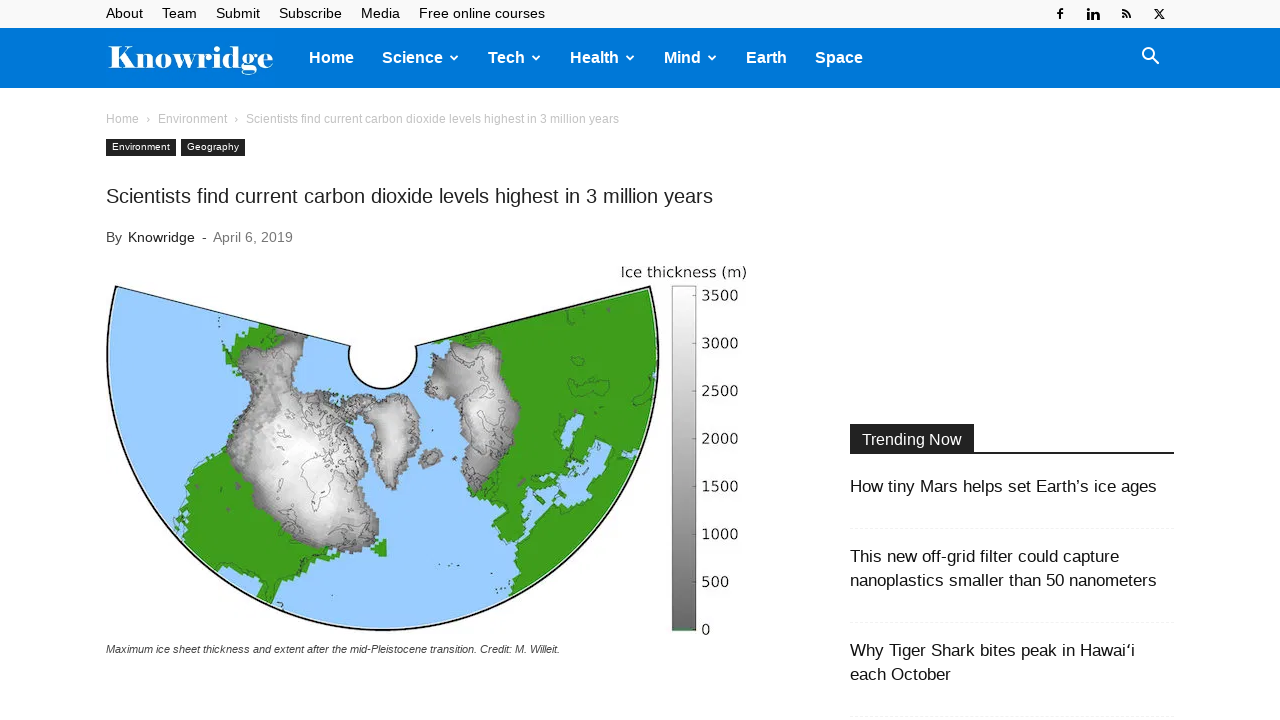

--- FILE ---
content_type: text/html; charset=UTF-8
request_url: https://knowridge.com/wp-admin/admin-ajax.php?td_theme_name=Newspaper&v=12.7.3
body_size: 33
content:
{"82289":189}

--- FILE ---
content_type: text/html; charset=utf-8
request_url: https://www.google.com/recaptcha/api2/aframe
body_size: 267
content:
<!DOCTYPE HTML><html><head><meta http-equiv="content-type" content="text/html; charset=UTF-8"></head><body><script nonce="O7mEswf0L3CPiYCqCyQT8A">/** Anti-fraud and anti-abuse applications only. See google.com/recaptcha */ try{var clients={'sodar':'https://pagead2.googlesyndication.com/pagead/sodar?'};window.addEventListener("message",function(a){try{if(a.source===window.parent){var b=JSON.parse(a.data);var c=clients[b['id']];if(c){var d=document.createElement('img');d.src=c+b['params']+'&rc='+(localStorage.getItem("rc::a")?sessionStorage.getItem("rc::b"):"");window.document.body.appendChild(d);sessionStorage.setItem("rc::e",parseInt(sessionStorage.getItem("rc::e")||0)+1);localStorage.setItem("rc::h",'1769275913924');}}}catch(b){}});window.parent.postMessage("_grecaptcha_ready", "*");}catch(b){}</script></body></html>

--- FILE ---
content_type: application/javascript; charset=utf-8
request_url: https://fundingchoicesmessages.google.com/f/AGSKWxU_1i11p4x5n_gvz_XLhczVKGhGA3U4olpDdQ-M5h68DLi9ZQJ42cAu2vA72fhRxq2z63mQv-jdcPQna2lc2OOdStmRH4BJTYGAbjHzIe0dAzl6tGcjuG18YqnBq1t4QdSn0hk=?fccs=W251bGwsbnVsbCxudWxsLG51bGwsbnVsbCxudWxsLFsxNzY5Mjc1OTExLDM4MDAwMDAwXSxudWxsLG51bGwsbnVsbCxbbnVsbCxbN11dLCJodHRwczovL2tub3dyaWRnZS5jb20vMjAxOS8wNC9zY2llbnRpc3RzLWZpbmQtY3VycmVudC1jYXJib24tZGlveGlkZS1sZXZlbHMtaGlnaGVzdC1pbi0zLW1pbGxpb24teWVhcnMvIixudWxsLFtbOCwiazYxUEJqbWs2TzAiXSxbOSwiZW4tVVMiXSxbMTksIjIiXSxbMTcsIlswXSJdLFsyNCwiIl0sWzI5LCJmYWxzZSJdXV0
body_size: -224
content:
if (typeof __googlefc.fcKernelManager.run === 'function') {"use strict";this.default_ContributorServingResponseClientJs=this.default_ContributorServingResponseClientJs||{};(function(_){var window=this;
try{
var QH=function(a){this.A=_.t(a)};_.u(QH,_.J);var RH=_.ed(QH);var SH=function(a,b,c){this.B=a;this.params=b;this.j=c;this.l=_.F(this.params,4);this.o=new _.dh(this.B.document,_.O(this.params,3),new _.Qg(_.Qk(this.j)))};SH.prototype.run=function(){if(_.P(this.params,10)){var a=this.o;var b=_.eh(a);b=_.Od(b,4);_.ih(a,b)}a=_.Rk(this.j)?_.be(_.Rk(this.j)):new _.de;_.ee(a,9);_.F(a,4)!==1&&_.G(a,4,this.l===2||this.l===3?1:2);_.Fg(this.params,5)&&(b=_.O(this.params,5),_.hg(a,6,b));return a};var TH=function(){};TH.prototype.run=function(a,b){var c,d;return _.v(function(e){c=RH(b);d=(new SH(a,c,_.A(c,_.Pk,2))).run();return e.return({ia:_.L(d)})})};_.Tk(8,new TH);
}catch(e){_._DumpException(e)}
}).call(this,this.default_ContributorServingResponseClientJs);
// Google Inc.

//# sourceURL=/_/mss/boq-content-ads-contributor/_/js/k=boq-content-ads-contributor.ContributorServingResponseClientJs.en_US.k61PBjmk6O0.es5.O/d=1/exm=kernel_loader,loader_js_executable/ed=1/rs=AJlcJMztj-kAdg6DB63MlSG3pP52LjSptg/m=web_iab_tcf_v2_signal_executable
__googlefc.fcKernelManager.run('\x5b\x5b\x5b8,\x22\x5bnull,\x5b\x5bnull,null,null,\\\x22https:\/\/fundingchoicesmessages.google.com\/f\/AGSKWxWPHlkP90p7eThC1Hih6w58OAS4bF2gQltu7RnLS91kKcIup4LJIfxbNyTL3q0zXzVcZMlkIWOmoIL6TdJhEXGXm2bWYqtwJFzYPgskF-h6RKC0lSwWiUuDczgwoZ5zmzRIcDI\\\\u003d\\\x22\x5d,null,null,\x5bnull,null,null,\\\x22https:\/\/fundingchoicesmessages.google.com\/el\/AGSKWxW-vBLRDV5i9_XVJDCfzzvBZsGhqmRsVNO0ZbxCPCi6CYVctmF8KM9kmxKjOUTfSb7xrldeWWGQ48fT5_BX8bBsZvfiDCKdhLrmDa0Drb7tyZxL00EovjDhzNDQEsR6w0XmaSE\\\\u003d\\\x22\x5d,null,\x5bnull,\x5b7\x5d\x5d\x5d,\\\x22knowridge.com\\\x22,1,\\\x22en\\\x22,null,null,null,null,1\x5d\x22\x5d\x5d,\x5bnull,null,null,\x22https:\/\/fundingchoicesmessages.google.com\/f\/AGSKWxU0OodON_XJ4DIgl_KxKPttkJHxffxtZirbj-5NpDYwvVfkuJ9cZbvm7FLaN2IrxliRNd2hD3ClqLMbrhj0F_dmrB1CqfKYJmKus1Q6rgYDC6fQF-RcRcH5x7UuQvMR4IUCfDY\\u003d\x22\x5d\x5d');}

--- FILE ---
content_type: application/javascript; charset=utf-8
request_url: https://fundingchoicesmessages.google.com/f/AGSKWxUyGna28TnVh1sEQnwzfFC_GROKchuZHCv4N9ZiAUZopYEslViinNE3dPXJv34dLcYmx27D7UqGErhKrM42o6Z9lDvMQ273dCTjdwq1idFriAw2e85g7yrUay6HMD2TCI1DPmdo_6ndNlZa6DcW4AIICj-a-90rc-dL6nwKF4dZtImOiqz5Q6-ebg==/_/adscript?/bannerrotation./pagead46./ads/behicon./bg_ads_
body_size: -1287
content:
window['8d522699-9c3b-4052-a6ac-2bb9b3ae2019'] = true;

--- FILE ---
content_type: application/javascript; charset=utf-8
request_url: https://knowridge.b-cdn.net/wp-content/cache/min/1/wp-content/plugins/td-composer/legacy/Newspaper/js/tdAjaxCount.js?ver=1766360386
body_size: 32
content:
var tdAjaxCount={};(function(){tdAjaxCount={tdGetViewsCountsAjax:function(e,t){var n="td_ajax_get_views";"post"===e&&(n="td_ajax_update_views"),jQuery.ajax({type:"POST",url:td_ajax_url,cache:!0,data:{action:n,td_post_ids:t},success:function(e){e=jQuery.parseJSON(e),e instanceof Object&&jQuery.each(e,function(e,t){jQuery(".td-nr-views-"+e).html(t)})},error:function(){}})}}})()